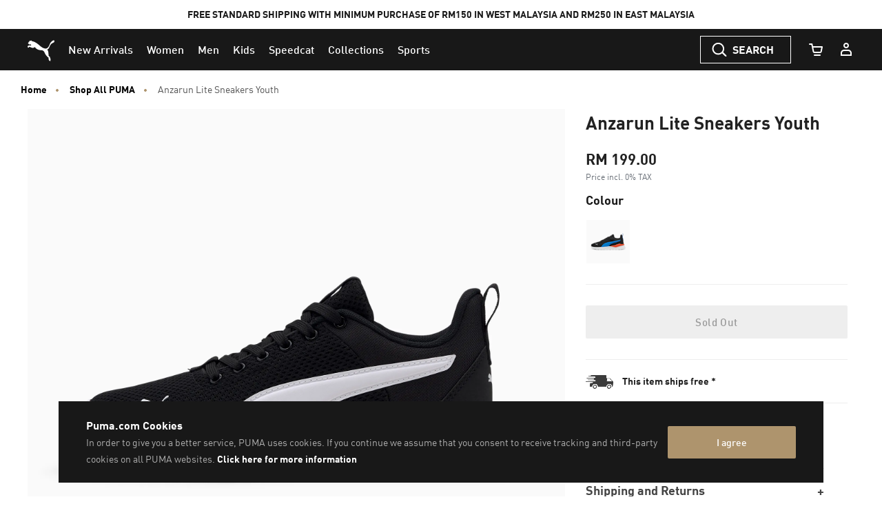

--- FILE ---
content_type: text/html;charset=UTF-8
request_url: https://my.puma.com/on/demandware.store/Sites-MY-Site/en_MY/CQRecomm-Start
body_size: 706
content:
<div class="recommendations-content"
     id="recommendations-content-gpczo6q0h"
     data-track-widget-type="recommendations"
     data-track-widget-title="You Might Also Like:"
     data-track-widget-position="page bottom"
     data-component="pdp/ProductRecommendationAsyncCarousel"
     data-component-options="{&quot;url&quot;:&quot;/on/demandware.store/Sites-MY-Site/en_MY/Product-SlotComponentCarousel?recomm=true&amp;pids=192928,384139,379271,372279,398846,077012,083557,386607&amp;ct=default&amp;hc=&amp;jscl=js-cl-js-recomm-content-3r77txmyx&quot;}"
     data-callout-msg="OWN THE LOOK"
     ></div>



    <!-- CQuotient Activity Tracking (viewReco-cquotient.js) -->
<script type="text/javascript">//<!--
/* <![CDATA[ */
(function(){
try {
	if(window.CQuotient) {
		var cq_params = {};
		cq_params.cookieId = window.CQuotient.getCQCookieId();
		cq_params.userId = window.CQuotient.getCQUserId();
		cq_params.emailId = CQuotient.getCQHashedEmail();
		cq_params.loginId = CQuotient.getCQHashedLogin();
		cq_params.accumulate = true;
		cq_params.products = [{
			id: '192928',
			sku: '',
			type: '',
			alt_id: ''
		}];
		cq_params.recommenderName = 'product-to-product-pdp-my';
		cq_params.realm = "BCWR";
		cq_params.siteId = "MY";
		cq_params.instanceType = "prd";
		cq_params.locale = window.CQuotient.locale;
		cq_params.slotId = 'pdp-global-recommendations';
		cq_params.slotConfigId = 'OWN THE LOOK (ON ALL PRODUCT PDP - BOTTOM)';
		cq_params.slotConfigTemplate = 'slots\/recommendation\/product-carousel-component.isml';
		if(window.CQuotient.sendActivity)
			window.CQuotient.sendActivity( CQuotient.clientId, 'viewReco', cq_params );
		else
			window.CQuotient.activities.push( {activityType: 'viewReco', parameters: cq_params} );
	}
} catch(err) {}
})();
/* ]]> */
// -->
</script>
<script type="text/javascript">//<!--
/* <![CDATA[ (viewProduct-active_data.js) */
dw.ac._capture({id: "192928", type: "recommendation"});
/* ]]> */
// -->
</script>

    <!-- CQuotient Activity Tracking (viewReco-cquotient.js) -->
<script type="text/javascript">//<!--
/* <![CDATA[ */
(function(){
try {
	if(window.CQuotient) {
		var cq_params = {};
		cq_params.cookieId = window.CQuotient.getCQCookieId();
		cq_params.userId = window.CQuotient.getCQUserId();
		cq_params.emailId = CQuotient.getCQHashedEmail();
		cq_params.loginId = CQuotient.getCQHashedLogin();
		cq_params.accumulate = true;
		cq_params.products = [{
			id: '384139',
			sku: '',
			type: '',
			alt_id: ''
		}];
		cq_params.recommenderName = 'product-to-product-pdp-my';
		cq_params.realm = "BCWR";
		cq_params.siteId = "MY";
		cq_params.instanceType = "prd";
		cq_params.locale = window.CQuotient.locale;
		cq_params.slotId = 'pdp-global-recommendations';
		cq_params.slotConfigId = 'OWN THE LOOK (ON ALL PRODUCT PDP - BOTTOM)';
		cq_params.slotConfigTemplate = 'slots\/recommendation\/product-carousel-component.isml';
		if(window.CQuotient.sendActivity)
			window.CQuotient.sendActivity( CQuotient.clientId, 'viewReco', cq_params );
		else
			window.CQuotient.activities.push( {activityType: 'viewReco', parameters: cq_params} );
	}
} catch(err) {}
})();
/* ]]> */
// -->
</script>
<script type="text/javascript">//<!--
/* <![CDATA[ (viewProduct-active_data.js) */
dw.ac._capture({id: "384139", type: "recommendation"});
/* ]]> */
// -->
</script>

    <!-- CQuotient Activity Tracking (viewReco-cquotient.js) -->
<script type="text/javascript">//<!--
/* <![CDATA[ */
(function(){
try {
	if(window.CQuotient) {
		var cq_params = {};
		cq_params.cookieId = window.CQuotient.getCQCookieId();
		cq_params.userId = window.CQuotient.getCQUserId();
		cq_params.emailId = CQuotient.getCQHashedEmail();
		cq_params.loginId = CQuotient.getCQHashedLogin();
		cq_params.accumulate = true;
		cq_params.products = [{
			id: '379271',
			sku: '',
			type: '',
			alt_id: ''
		}];
		cq_params.recommenderName = 'product-to-product-pdp-my';
		cq_params.realm = "BCWR";
		cq_params.siteId = "MY";
		cq_params.instanceType = "prd";
		cq_params.locale = window.CQuotient.locale;
		cq_params.slotId = 'pdp-global-recommendations';
		cq_params.slotConfigId = 'OWN THE LOOK (ON ALL PRODUCT PDP - BOTTOM)';
		cq_params.slotConfigTemplate = 'slots\/recommendation\/product-carousel-component.isml';
		if(window.CQuotient.sendActivity)
			window.CQuotient.sendActivity( CQuotient.clientId, 'viewReco', cq_params );
		else
			window.CQuotient.activities.push( {activityType: 'viewReco', parameters: cq_params} );
	}
} catch(err) {}
})();
/* ]]> */
// -->
</script>
<script type="text/javascript">//<!--
/* <![CDATA[ (viewProduct-active_data.js) */
dw.ac._capture({id: "379271", type: "recommendation"});
/* ]]> */
// -->
</script>

    <!-- CQuotient Activity Tracking (viewReco-cquotient.js) -->
<script type="text/javascript">//<!--
/* <![CDATA[ */
(function(){
try {
	if(window.CQuotient) {
		var cq_params = {};
		cq_params.cookieId = window.CQuotient.getCQCookieId();
		cq_params.userId = window.CQuotient.getCQUserId();
		cq_params.emailId = CQuotient.getCQHashedEmail();
		cq_params.loginId = CQuotient.getCQHashedLogin();
		cq_params.accumulate = true;
		cq_params.products = [{
			id: '372279',
			sku: '',
			type: '',
			alt_id: ''
		}];
		cq_params.recommenderName = 'product-to-product-pdp-my';
		cq_params.realm = "BCWR";
		cq_params.siteId = "MY";
		cq_params.instanceType = "prd";
		cq_params.locale = window.CQuotient.locale;
		cq_params.slotId = 'pdp-global-recommendations';
		cq_params.slotConfigId = 'OWN THE LOOK (ON ALL PRODUCT PDP - BOTTOM)';
		cq_params.slotConfigTemplate = 'slots\/recommendation\/product-carousel-component.isml';
		if(window.CQuotient.sendActivity)
			window.CQuotient.sendActivity( CQuotient.clientId, 'viewReco', cq_params );
		else
			window.CQuotient.activities.push( {activityType: 'viewReco', parameters: cq_params} );
	}
} catch(err) {}
})();
/* ]]> */
// -->
</script>
<script type="text/javascript">//<!--
/* <![CDATA[ (viewProduct-active_data.js) */
dw.ac._capture({id: "372279", type: "recommendation"});
/* ]]> */
// -->
</script>

    <!-- CQuotient Activity Tracking (viewReco-cquotient.js) -->
<script type="text/javascript">//<!--
/* <![CDATA[ */
(function(){
try {
	if(window.CQuotient) {
		var cq_params = {};
		cq_params.cookieId = window.CQuotient.getCQCookieId();
		cq_params.userId = window.CQuotient.getCQUserId();
		cq_params.emailId = CQuotient.getCQHashedEmail();
		cq_params.loginId = CQuotient.getCQHashedLogin();
		cq_params.accumulate = true;
		cq_params.products = [{
			id: '398846',
			sku: '',
			type: '',
			alt_id: ''
		}];
		cq_params.recommenderName = 'product-to-product-pdp-my';
		cq_params.realm = "BCWR";
		cq_params.siteId = "MY";
		cq_params.instanceType = "prd";
		cq_params.locale = window.CQuotient.locale;
		cq_params.slotId = 'pdp-global-recommendations';
		cq_params.slotConfigId = 'OWN THE LOOK (ON ALL PRODUCT PDP - BOTTOM)';
		cq_params.slotConfigTemplate = 'slots\/recommendation\/product-carousel-component.isml';
		if(window.CQuotient.sendActivity)
			window.CQuotient.sendActivity( CQuotient.clientId, 'viewReco', cq_params );
		else
			window.CQuotient.activities.push( {activityType: 'viewReco', parameters: cq_params} );
	}
} catch(err) {}
})();
/* ]]> */
// -->
</script>
<script type="text/javascript">//<!--
/* <![CDATA[ (viewProduct-active_data.js) */
dw.ac._capture({id: "398846", type: "recommendation"});
/* ]]> */
// -->
</script>

    <!-- CQuotient Activity Tracking (viewReco-cquotient.js) -->
<script type="text/javascript">//<!--
/* <![CDATA[ */
(function(){
try {
	if(window.CQuotient) {
		var cq_params = {};
		cq_params.cookieId = window.CQuotient.getCQCookieId();
		cq_params.userId = window.CQuotient.getCQUserId();
		cq_params.emailId = CQuotient.getCQHashedEmail();
		cq_params.loginId = CQuotient.getCQHashedLogin();
		cq_params.accumulate = true;
		cq_params.products = [{
			id: '077012',
			sku: '',
			type: '',
			alt_id: ''
		}];
		cq_params.recommenderName = 'product-to-product-pdp-my';
		cq_params.realm = "BCWR";
		cq_params.siteId = "MY";
		cq_params.instanceType = "prd";
		cq_params.locale = window.CQuotient.locale;
		cq_params.slotId = 'pdp-global-recommendations';
		cq_params.slotConfigId = 'OWN THE LOOK (ON ALL PRODUCT PDP - BOTTOM)';
		cq_params.slotConfigTemplate = 'slots\/recommendation\/product-carousel-component.isml';
		if(window.CQuotient.sendActivity)
			window.CQuotient.sendActivity( CQuotient.clientId, 'viewReco', cq_params );
		else
			window.CQuotient.activities.push( {activityType: 'viewReco', parameters: cq_params} );
	}
} catch(err) {}
})();
/* ]]> */
// -->
</script>
<script type="text/javascript">//<!--
/* <![CDATA[ (viewProduct-active_data.js) */
dw.ac._capture({id: "077012", type: "recommendation"});
/* ]]> */
// -->
</script>

    <!-- CQuotient Activity Tracking (viewReco-cquotient.js) -->
<script type="text/javascript">//<!--
/* <![CDATA[ */
(function(){
try {
	if(window.CQuotient) {
		var cq_params = {};
		cq_params.cookieId = window.CQuotient.getCQCookieId();
		cq_params.userId = window.CQuotient.getCQUserId();
		cq_params.emailId = CQuotient.getCQHashedEmail();
		cq_params.loginId = CQuotient.getCQHashedLogin();
		cq_params.accumulate = true;
		cq_params.products = [{
			id: '083557',
			sku: '',
			type: '',
			alt_id: ''
		}];
		cq_params.recommenderName = 'product-to-product-pdp-my';
		cq_params.realm = "BCWR";
		cq_params.siteId = "MY";
		cq_params.instanceType = "prd";
		cq_params.locale = window.CQuotient.locale;
		cq_params.slotId = 'pdp-global-recommendations';
		cq_params.slotConfigId = 'OWN THE LOOK (ON ALL PRODUCT PDP - BOTTOM)';
		cq_params.slotConfigTemplate = 'slots\/recommendation\/product-carousel-component.isml';
		if(window.CQuotient.sendActivity)
			window.CQuotient.sendActivity( CQuotient.clientId, 'viewReco', cq_params );
		else
			window.CQuotient.activities.push( {activityType: 'viewReco', parameters: cq_params} );
	}
} catch(err) {}
})();
/* ]]> */
// -->
</script>
<script type="text/javascript">//<!--
/* <![CDATA[ (viewProduct-active_data.js) */
dw.ac._capture({id: "083557", type: "recommendation"});
/* ]]> */
// -->
</script>

    <!-- CQuotient Activity Tracking (viewReco-cquotient.js) -->
<script type="text/javascript">//<!--
/* <![CDATA[ */
(function(){
try {
	if(window.CQuotient) {
		var cq_params = {};
		cq_params.cookieId = window.CQuotient.getCQCookieId();
		cq_params.userId = window.CQuotient.getCQUserId();
		cq_params.emailId = CQuotient.getCQHashedEmail();
		cq_params.loginId = CQuotient.getCQHashedLogin();
		cq_params.accumulate = true;
		cq_params.products = [{
			id: '386607',
			sku: '',
			type: '',
			alt_id: ''
		}];
		cq_params.recommenderName = 'product-to-product-pdp-my';
		cq_params.realm = "BCWR";
		cq_params.siteId = "MY";
		cq_params.instanceType = "prd";
		cq_params.locale = window.CQuotient.locale;
		cq_params.slotId = 'pdp-global-recommendations';
		cq_params.slotConfigId = 'OWN THE LOOK (ON ALL PRODUCT PDP - BOTTOM)';
		cq_params.slotConfigTemplate = 'slots\/recommendation\/product-carousel-component.isml';
		if(window.CQuotient.sendActivity)
			window.CQuotient.sendActivity( CQuotient.clientId, 'viewReco', cq_params );
		else
			window.CQuotient.activities.push( {activityType: 'viewReco', parameters: cq_params} );
	}
} catch(err) {}
})();
/* ]]> */
// -->
</script>
<script type="text/javascript">//<!--
/* <![CDATA[ (viewProduct-active_data.js) */
dw.ac._capture({id: "386607", type: "recommendation"});
/* ]]> */
// -->
</script>


--- FILE ---
content_type: text/html;charset=UTF-8
request_url: https://my.puma.com/on/demandware.store/Sites-MY-Site/en_MY/Product-SlotComponentCarousel?recomm=true&pids=310250%2C311997%2C401640%2C310794%2C632834%2C401430%2C310485%2C310486%2C312003%2C313418&ct=default&hc=&jscl=js-cl-js-recomm-content-6jtbryksh&ajax=true
body_size: 2516
content:
<div class="js-cl-js-recomm-content-6jtbryksh  ">

<h2 class="products-carousel-title js-carousel-callout-msg"></h2>



<div
class="products-carousel-glide"

data-component="pdp/ProductRecommendationCarousel"
data-carousel-tiles-reload-url="null"
data-type="ProductRecommender"
data-id="null"
data-title=""
data-component-options='{}'
data-component-slider-options='{
"controlArrowPrevTitle": "Previous",
"controlArrowNextTitle": "Next",
"controlArrowIcon": "arrow"
}'

aria-label=""
aria-roledescription="carousel" role="region"
>






































































































<div class="glide-carousel-container" style="min-height: 118px;">
<div class="glide-carousel" data-js-glide-slider-carousel>
<div
data-js-glide-slider-control-prev-arrow
class="simple-carousel-arrows"
data-glide-el="controls"
></div>
<div class="glide-carousel-track" data-glide-el="track">
<div class="glide-carousel-slides" aria-live="polite">




<div class="products-carousel-glide-slide" data-js-glide-slider-slide
data-js-product-products-carousel-slide role="group" aria-roledescription="slide"
aria-label="1 of 10"
>

<a
data-pid="4069156790414"
class="product-recommendation-link"
href="/my/en/pd/kruz-profoam-sliptech%E2%84%A2-running-shoes-kids/310250.html?dwvar_310250_color=14&amp;dwvar_310250_size=0280"

data-js-product-recommendation
data-product-name="Kruz ProFoam SLIPTECH&trade; Running Shoes Kids"
>


<div class="product-recommendation-image-section">


<picture class="product-recommendation-picture js-picture-lazy"
aria-label="Kruz ProFoam SLIPTECH™ Running Shoes Kids, Posie Pink-Gold Moon">


<source

media="(max-width:544px)"

data-srcset="https://images.puma.com/image/upload/f_auto,q_auto,b_rgb:fafafa,w_450,h_450/global/310250/14/sv01/fnd/SEA/fmt/png/Kruz-ProFoam-SLIPTECH™-Running-Shoes-Kids 450w"

sizes="100vw"

/>


<source

media="(min-width:545px) and (max-width:1179px)"

data-srcset="https://images.puma.com/image/upload/f_auto,q_auto,b_rgb:fafafa,w_500,h_500/global/310250/14/sv01/fnd/SEA/fmt/png/Kruz-ProFoam-SLIPTECH™-Running-Shoes-Kids 500w"

sizes="100vw"

/>


<source

media="(min-width:1180px) and (max-width:1399px)"

data-srcset="https://images.puma.com/image/upload/f_auto,q_auto,b_rgb:fafafa,w_500,h_500/global/310250/14/sv01/fnd/SEA/fmt/png/Kruz-ProFoam-SLIPTECH™-Running-Shoes-Kids 500w"

sizes="100vw"

/>


<source

media="(min-width:1399px)"

data-srcset="https://images.puma.com/image/upload/f_auto,q_auto,b_rgb:fafafa,w_500,h_500/global/310250/14/sv01/fnd/SEA/fmt/png/Kruz-ProFoam-SLIPTECH™-Running-Shoes-Kids 500w"

sizes="100vw"

/>

<img class="product-recommendation-image product-tile-image--default tile-image"
src="https://my.puma.com/on/demandware.static/Sites-MY-Site/-/default/dw0f80ce6d/images/lazyload.png"
data-src="https://images.puma.com/image/upload/f_auto,q_auto,b_rgb:fafafa,w_500,h_500/global/310250/14/sv01/fnd/SEA/fmt/png/Kruz-ProFoam-SLIPTECH™-Running-Shoes-Kids"
alt="Kruz ProFoam SLIPTECH™ Running Shoes Kids, Posie Pink-Gold Moon, medium-SEA"
title="Kruz ProFoam SLIPTECH™ Running Shoes Kids, Posie Pink-Gold Moon"
itemprop="image"
>
</picture>


</div>
<div class="product-recommendation-info">
<div class="product-recommendation-name product-tile__title" aria-hidden="true">Kruz ProFoam SLIPTECH&trade; Running Shoes Kids</div>

<div class="product-recommendation-price product-tile__price">
    
        <div class="product-recommendation-price-standard product-tile__price--standard">RM 239.00</div>
    
</div>
</div>
</a>

</div>



<div class="products-carousel-glide-slide" data-js-glide-slider-slide
data-js-product-products-carousel-slide role="group" aria-roledescription="slide"
aria-label="2 of 10"
>

<a
data-pid="4069156467712"
class="product-recommendation-link"
href="/my/en/pd/softride-cruise-ease-in-sneakers-unisex/311997.html?dwvar_311997_color=01&amp;dwvar_311997_size=0200"

data-js-product-recommendation
data-product-name="Softride Cruise Ease In Sneakers Unisex"
>


<div class="product-recommendation-image-section">


<picture class="product-recommendation-picture js-picture-lazy"
aria-label="Softride Cruise Ease In Sneakers Unisex, PUMA Black-Flat Dark Gray-Shadow Gray">


<source

media="(max-width:544px)"

data-srcset="https://images.puma.com/image/upload/f_auto,q_auto,b_rgb:fafafa,w_450,h_450/global/311997/01/sv01/fnd/SEA/fmt/png/Softride-Cruise-Ease-In-Sneakers-Unisex 450w"

sizes="100vw"

/>


<source

media="(min-width:545px) and (max-width:1179px)"

data-srcset="https://images.puma.com/image/upload/f_auto,q_auto,b_rgb:fafafa,w_500,h_500/global/311997/01/sv01/fnd/SEA/fmt/png/Softride-Cruise-Ease-In-Sneakers-Unisex 500w"

sizes="100vw"

/>


<source

media="(min-width:1180px) and (max-width:1399px)"

data-srcset="https://images.puma.com/image/upload/f_auto,q_auto,b_rgb:fafafa,w_500,h_500/global/311997/01/sv01/fnd/SEA/fmt/png/Softride-Cruise-Ease-In-Sneakers-Unisex 500w"

sizes="100vw"

/>


<source

media="(min-width:1399px)"

data-srcset="https://images.puma.com/image/upload/f_auto,q_auto,b_rgb:fafafa,w_500,h_500/global/311997/01/sv01/fnd/SEA/fmt/png/Softride-Cruise-Ease-In-Sneakers-Unisex 500w"

sizes="100vw"

/>

<img class="product-recommendation-image product-tile-image--default tile-image"
src="https://my.puma.com/on/demandware.static/Sites-MY-Site/-/default/dw0f80ce6d/images/lazyload.png"
data-src="https://images.puma.com/image/upload/f_auto,q_auto,b_rgb:fafafa,w_500,h_500/global/311997/01/sv01/fnd/SEA/fmt/png/Softride-Cruise-Ease-In-Sneakers-Unisex"
alt="Softride Cruise Ease In Sneakers Unisex, PUMA Black-Flat Dark Gray-Shadow Gray, medium-SEA"
title="Softride Cruise Ease In Sneakers Unisex, PUMA Black-Flat Dark Gray-Shadow Gray"
itemprop="image"
>
</picture>


</div>
<div class="product-recommendation-info">
<div class="product-recommendation-name product-tile__title" aria-hidden="true">Softride Cruise Ease In Sneakers Unisex</div>

<div class="product-recommendation-price product-tile__price">
    
        <div class="product-recommendation-price-standard product-tile__price--standard">RM 259.00</div>
    
</div>
</div>
</a>

</div>



<div class="products-carousel-glide-slide" data-js-glide-slider-slide
data-js-product-products-carousel-slide role="group" aria-roledescription="slide"
aria-label="3 of 10"
>

<a
data-pid="4067983155215"
class="product-recommendation-link"
href="/my/en/pd/puma-x-harry-potter-palermo-sneakers-youth/401640.html?dwvar_401640_color=01&amp;dwvar_401640_size=0270"

data-js-product-recommendation
data-product-name="PUMA x HARRY POTTER Palermo Sneakers Youth"
>


<span class="product-tile-badge product-tile-badge--discount">
40% OFF
</span>

<div class="product-recommendation-image-section">


<picture class="product-recommendation-picture js-picture-lazy"
aria-label="PUMA x HARRY POTTER Palermo Sneakers Youth, Dark Myrtle-PUMA Black">


<source

media="(max-width:544px)"

data-srcset="https://images.puma.com/image/upload/f_auto,q_auto,b_rgb:fafafa,w_450,h_450/global/401640/01/sv01/fnd/SEA/fmt/png/PUMA-x-HARRY-POTTER-Palermo-Sneakers-Youth 450w"

sizes="100vw"

/>


<source

media="(min-width:545px) and (max-width:1179px)"

data-srcset="https://images.puma.com/image/upload/f_auto,q_auto,b_rgb:fafafa,w_500,h_500/global/401640/01/sv01/fnd/SEA/fmt/png/PUMA-x-HARRY-POTTER-Palermo-Sneakers-Youth 500w"

sizes="100vw"

/>


<source

media="(min-width:1180px) and (max-width:1399px)"

data-srcset="https://images.puma.com/image/upload/f_auto,q_auto,b_rgb:fafafa,w_500,h_500/global/401640/01/sv01/fnd/SEA/fmt/png/PUMA-x-HARRY-POTTER-Palermo-Sneakers-Youth 500w"

sizes="100vw"

/>


<source

media="(min-width:1399px)"

data-srcset="https://images.puma.com/image/upload/f_auto,q_auto,b_rgb:fafafa,w_500,h_500/global/401640/01/sv01/fnd/SEA/fmt/png/PUMA-x-HARRY-POTTER-Palermo-Sneakers-Youth 500w"

sizes="100vw"

/>

<img class="product-recommendation-image product-tile-image--default tile-image"
src="https://my.puma.com/on/demandware.static/Sites-MY-Site/-/default/dw0f80ce6d/images/lazyload.png"
data-src="https://images.puma.com/image/upload/f_auto,q_auto,b_rgb:fafafa,w_500,h_500/global/401640/01/sv01/fnd/SEA/fmt/png/PUMA-x-HARRY-POTTER-Palermo-Sneakers-Youth"
alt="PUMA x HARRY POTTER Palermo Sneakers Youth, Dark Myrtle-PUMA Black, medium-SEA"
title="PUMA x HARRY POTTER Palermo Sneakers Youth, Dark Myrtle-PUMA Black"
itemprop="image"
>
</picture>


</div>
<div class="product-recommendation-info">
<div class="product-recommendation-name product-tile__title" aria-hidden="true">PUMA x HARRY POTTER Palermo Sneakers Youth</div>

<div class="product-recommendation-price product-tile__price">
    
        <div class="product-recommendation-price-new product-tile__price--new">RM 191.40</div>
        <div class="product-recommendation-price-old product-tile__price--old">RM 319.00</div>
    
</div>
</div>
</a>

</div>



<div class="products-carousel-glide-slide" data-js-glide-slider-slide
data-js-product-products-carousel-slide role="group" aria-roledescription="slide"
aria-label="4 of 10"
>

<a
data-pid="4067983435263"
class="product-recommendation-link"
href="/my/en/pd/softride-remi-2-running-shoes-women/310794.html?dwvar_310794_color=01&amp;dwvar_310794_size=0180"

data-js-product-recommendation
data-product-name="SOFTRIDE Remi 2 Running Shoes Women"
>


<div class="product-recommendation-image-section">


<picture class="product-recommendation-picture js-picture-lazy"
aria-label="SOFTRIDE Remi 2 Running Shoes Women, PUMA Black-PUMA White">


<source

media="(max-width:544px)"

data-srcset="https://images.puma.com/image/upload/f_auto,q_auto,b_rgb:fafafa,w_450,h_450/global/310794/01/sv01/fnd/SEA/fmt/png/SOFTRIDE-Remi-2-Running-Shoes-Women 450w"

sizes="100vw"

/>


<source

media="(min-width:545px) and (max-width:1179px)"

data-srcset="https://images.puma.com/image/upload/f_auto,q_auto,b_rgb:fafafa,w_500,h_500/global/310794/01/sv01/fnd/SEA/fmt/png/SOFTRIDE-Remi-2-Running-Shoes-Women 500w"

sizes="100vw"

/>


<source

media="(min-width:1180px) and (max-width:1399px)"

data-srcset="https://images.puma.com/image/upload/f_auto,q_auto,b_rgb:fafafa,w_500,h_500/global/310794/01/sv01/fnd/SEA/fmt/png/SOFTRIDE-Remi-2-Running-Shoes-Women 500w"

sizes="100vw"

/>


<source

media="(min-width:1399px)"

data-srcset="https://images.puma.com/image/upload/f_auto,q_auto,b_rgb:fafafa,w_500,h_500/global/310794/01/sv01/fnd/SEA/fmt/png/SOFTRIDE-Remi-2-Running-Shoes-Women 500w"

sizes="100vw"

/>

<img class="product-recommendation-image product-tile-image--default tile-image"
src="https://my.puma.com/on/demandware.static/Sites-MY-Site/-/default/dw0f80ce6d/images/lazyload.png"
data-src="https://images.puma.com/image/upload/f_auto,q_auto,b_rgb:fafafa,w_500,h_500/global/310794/01/sv01/fnd/SEA/fmt/png/SOFTRIDE-Remi-2-Running-Shoes-Women"
alt="SOFTRIDE Remi 2 Running Shoes Women, PUMA Black-PUMA White, medium-SEA"
title="SOFTRIDE Remi 2 Running Shoes Women, PUMA Black-PUMA White"
itemprop="image"
>
</picture>


</div>
<div class="product-recommendation-info">
<div class="product-recommendation-name product-tile__title" aria-hidden="true">SOFTRIDE Remi 2 Running Shoes Women</div>

<div class="product-recommendation-price product-tile__price">
    
        <div class="product-recommendation-price-standard product-tile__price--standard">RM 259.00</div>
    
</div>
</div>
</a>

</div>



<div class="products-carousel-glide-slide" data-js-glide-slider-slide
data-js-product-products-carousel-slide role="group" aria-roledescription="slide"
aria-label="5 of 10"
>

<a
data-pid="4069157813907"
class="product-recommendation-link"
href="/my/en/pd/hooperhotline-sweatpants-men/632834.html?dwvar_632834_color=01&amp;dwvar_632834_size=0110"

data-js-product-recommendation
data-product-name="HooperHotline Sweatpants Men"
>


<div class="product-recommendation-image-section">


<picture class="product-recommendation-picture js-picture-lazy"
aria-label="HooperHotline Sweatpants Men, Light Gray Heather">


<source

media="(max-width:544px)"

data-srcset="https://images.puma.com/image/upload/f_auto,q_auto,b_rgb:fafafa,w_450,h_450/global/632834/01/mod01/fnd/SEA/fmt/png/HooperHotline-Sweatpants-Men 450w"

sizes="100vw"

/>


<source

media="(min-width:545px) and (max-width:1179px)"

data-srcset="https://images.puma.com/image/upload/f_auto,q_auto,b_rgb:fafafa,w_500,h_500/global/632834/01/mod01/fnd/SEA/fmt/png/HooperHotline-Sweatpants-Men 500w"

sizes="100vw"

/>


<source

media="(min-width:1180px) and (max-width:1399px)"

data-srcset="https://images.puma.com/image/upload/f_auto,q_auto,b_rgb:fafafa,w_500,h_500/global/632834/01/mod01/fnd/SEA/fmt/png/HooperHotline-Sweatpants-Men 500w"

sizes="100vw"

/>


<source

media="(min-width:1399px)"

data-srcset="https://images.puma.com/image/upload/f_auto,q_auto,b_rgb:fafafa,w_500,h_500/global/632834/01/mod01/fnd/SEA/fmt/png/HooperHotline-Sweatpants-Men 500w"

sizes="100vw"

/>

<img class="product-recommendation-image product-tile-image--default tile-image"
src="https://my.puma.com/on/demandware.static/Sites-MY-Site/-/default/dw0f80ce6d/images/lazyload.png"
data-src="https://images.puma.com/image/upload/f_auto,q_auto,b_rgb:fafafa,w_500,h_500/global/632834/01/mod01/fnd/SEA/fmt/png/HooperHotline-Sweatpants-Men"
alt="HooperHotline Sweatpants Men, Light Gray Heather, medium-SEA"
title="HooperHotline Sweatpants Men, Light Gray Heather"
itemprop="image"
>
</picture>


</div>
<div class="product-recommendation-info">
<div class="product-recommendation-name product-tile__title" aria-hidden="true">HooperHotline Sweatpants Men</div>

<div class="product-recommendation-price product-tile__price">
    
        <div class="product-recommendation-price-standard product-tile__price--standard">RM 359.00</div>
    
</div>
</div>
</a>

</div>



<div class="products-carousel-glide-slide" data-js-glide-slider-slide
data-js-product-products-carousel-slide role="group" aria-roledescription="slide"
aria-label="6 of 10"
>

<a
data-pid="4067983155079"
class="product-recommendation-link"
href="/my/en/pd/puma-x-harry-potter-palermo-sneakers-youth/401430.html?dwvar_401430_color=01&amp;dwvar_401430_size=0270"

data-js-product-recommendation
data-product-name="PUMA x HARRY POTTER Palermo Sneakers Youth"
>


<span class="product-tile-badge product-tile-badge--discount">
40% OFF
</span>

<div class="product-recommendation-image-section">


<picture class="product-recommendation-picture js-picture-lazy"
aria-label="PUMA x HARRY POTTER Palermo Sneakers Youth, Dark Crimson-Yellow Sizzle">


<source

media="(max-width:544px)"

data-srcset="https://images.puma.com/image/upload/f_auto,q_auto,b_rgb:fafafa,w_450,h_450/global/401430/01/sv01/fnd/SEA/fmt/png/PUMA-x-HARRY-POTTER-Palermo-Sneakers-Youth 450w"

sizes="100vw"

/>


<source

media="(min-width:545px) and (max-width:1179px)"

data-srcset="https://images.puma.com/image/upload/f_auto,q_auto,b_rgb:fafafa,w_500,h_500/global/401430/01/sv01/fnd/SEA/fmt/png/PUMA-x-HARRY-POTTER-Palermo-Sneakers-Youth 500w"

sizes="100vw"

/>


<source

media="(min-width:1180px) and (max-width:1399px)"

data-srcset="https://images.puma.com/image/upload/f_auto,q_auto,b_rgb:fafafa,w_500,h_500/global/401430/01/sv01/fnd/SEA/fmt/png/PUMA-x-HARRY-POTTER-Palermo-Sneakers-Youth 500w"

sizes="100vw"

/>


<source

media="(min-width:1399px)"

data-srcset="https://images.puma.com/image/upload/f_auto,q_auto,b_rgb:fafafa,w_500,h_500/global/401430/01/sv01/fnd/SEA/fmt/png/PUMA-x-HARRY-POTTER-Palermo-Sneakers-Youth 500w"

sizes="100vw"

/>

<img class="product-recommendation-image product-tile-image--default tile-image"
src="https://my.puma.com/on/demandware.static/Sites-MY-Site/-/default/dw0f80ce6d/images/lazyload.png"
data-src="https://images.puma.com/image/upload/f_auto,q_auto,b_rgb:fafafa,w_500,h_500/global/401430/01/sv01/fnd/SEA/fmt/png/PUMA-x-HARRY-POTTER-Palermo-Sneakers-Youth"
alt="PUMA x HARRY POTTER Palermo Sneakers Youth, Dark Crimson-Yellow Sizzle, medium-SEA"
title="PUMA x HARRY POTTER Palermo Sneakers Youth, Dark Crimson-Yellow Sizzle"
itemprop="image"
>
</picture>


</div>
<div class="product-recommendation-info">
<div class="product-recommendation-name product-tile__title" aria-hidden="true">PUMA x HARRY POTTER Palermo Sneakers Youth</div>

<div class="product-recommendation-price product-tile__price">
    
        <div class="product-recommendation-price-new product-tile__price--new">RM 191.40</div>
        <div class="product-recommendation-price-old product-tile__price--old">RM 319.00</div>
    
</div>
</div>
</a>

</div>



<div class="products-carousel-glide-slide" data-js-glide-slider-slide
data-js-product-products-carousel-slide role="group" aria-roledescription="slide"
aria-label="7 of 10"
>

<a
data-pid="4067979676151"
class="product-recommendation-link"
href="/my/en/pd/liberate-nitro%E2%84%A2-2-running-shoes-men/310485.html?dwvar_310485_color=01&amp;dwvar_310485_size=0160"

data-js-product-recommendation
data-product-name="Liberate NITRO&trade; 2 Running Shoes Men"
>


<span class="product-tile-badge product-tile-badge--discount">
30% OFF
</span>

<div class="product-recommendation-image-section">


<picture class="product-recommendation-picture js-picture-lazy"
aria-label="Liberate NITRO™ 2 Running Shoes Men, Sun Stream-Sunset Glow-PUMA White">


<source

media="(max-width:544px)"

data-srcset="https://images.puma.com/image/upload/f_auto,q_auto,b_rgb:fafafa,w_450,h_450/global/310485/01/sv01/fnd/SEA/fmt/png/Liberate-NITRO™-2-Running-Shoes-Men 450w"

sizes="100vw"

/>


<source

media="(min-width:545px) and (max-width:1179px)"

data-srcset="https://images.puma.com/image/upload/f_auto,q_auto,b_rgb:fafafa,w_500,h_500/global/310485/01/sv01/fnd/SEA/fmt/png/Liberate-NITRO™-2-Running-Shoes-Men 500w"

sizes="100vw"

/>


<source

media="(min-width:1180px) and (max-width:1399px)"

data-srcset="https://images.puma.com/image/upload/f_auto,q_auto,b_rgb:fafafa,w_500,h_500/global/310485/01/sv01/fnd/SEA/fmt/png/Liberate-NITRO™-2-Running-Shoes-Men 500w"

sizes="100vw"

/>


<source

media="(min-width:1399px)"

data-srcset="https://images.puma.com/image/upload/f_auto,q_auto,b_rgb:fafafa,w_500,h_500/global/310485/01/sv01/fnd/SEA/fmt/png/Liberate-NITRO™-2-Running-Shoes-Men 500w"

sizes="100vw"

/>

<img class="product-recommendation-image product-tile-image--default tile-image"
src="https://my.puma.com/on/demandware.static/Sites-MY-Site/-/default/dw0f80ce6d/images/lazyload.png"
data-src="https://images.puma.com/image/upload/f_auto,q_auto,b_rgb:fafafa,w_500,h_500/global/310485/01/sv01/fnd/SEA/fmt/png/Liberate-NITRO™-2-Running-Shoes-Men"
alt="Liberate NITRO™ 2 Running Shoes Men, Sun Stream-Sunset Glow-PUMA White, medium-SEA"
title="Liberate NITRO™ 2 Running Shoes Men, Sun Stream-Sunset Glow-PUMA White"
itemprop="image"
>
</picture>


</div>
<div class="product-recommendation-info">
<div class="product-recommendation-name product-tile__title" aria-hidden="true">Liberate NITRO&trade; 2 Running Shoes Men</div>

<div class="product-recommendation-price product-tile__price">
    
        <div class="product-recommendation-price-new product-tile__price--new">RM 412.30</div>
        <div class="product-recommendation-price-old product-tile__price--old">RM 589.00</div>
    
</div>
</div>
</a>

</div>



<div class="products-carousel-glide-slide" data-js-glide-slider-slide
data-js-product-products-carousel-slide role="group" aria-roledescription="slide"
aria-label="8 of 10"
>

<a
data-pid="4067979739375"
class="product-recommendation-link"
href="/my/en/pd/liberate-nitro%E2%84%A2-2-running-shoes-women/310486.html?dwvar_310486_color=01&amp;dwvar_310486_size=0150"

data-js-product-recommendation
data-product-name="Liberate NITRO&trade; 2 Running Shoes Women"
>


<div class="product-recommendation-image-section">


<picture class="product-recommendation-picture js-picture-lazy"
aria-label="Liberate NITRO™ 2 Running Shoes Women, Sun Stream-Sunset Glow-PUMA White">


<source

media="(max-width:544px)"

data-srcset="https://images.puma.com/image/upload/f_auto,q_auto,b_rgb:fafafa,w_450,h_450/global/310486/01/sv01/fnd/SEA/fmt/png/Liberate-NITRO™-2-Running-Shoes-Women 450w"

sizes="100vw"

/>


<source

media="(min-width:545px) and (max-width:1179px)"

data-srcset="https://images.puma.com/image/upload/f_auto,q_auto,b_rgb:fafafa,w_500,h_500/global/310486/01/sv01/fnd/SEA/fmt/png/Liberate-NITRO™-2-Running-Shoes-Women 500w"

sizes="100vw"

/>


<source

media="(min-width:1180px) and (max-width:1399px)"

data-srcset="https://images.puma.com/image/upload/f_auto,q_auto,b_rgb:fafafa,w_500,h_500/global/310486/01/sv01/fnd/SEA/fmt/png/Liberate-NITRO™-2-Running-Shoes-Women 500w"

sizes="100vw"

/>


<source

media="(min-width:1399px)"

data-srcset="https://images.puma.com/image/upload/f_auto,q_auto,b_rgb:fafafa,w_500,h_500/global/310486/01/sv01/fnd/SEA/fmt/png/Liberate-NITRO™-2-Running-Shoes-Women 500w"

sizes="100vw"

/>

<img class="product-recommendation-image product-tile-image--default tile-image"
src="https://my.puma.com/on/demandware.static/Sites-MY-Site/-/default/dw0f80ce6d/images/lazyload.png"
data-src="https://images.puma.com/image/upload/f_auto,q_auto,b_rgb:fafafa,w_500,h_500/global/310486/01/sv01/fnd/SEA/fmt/png/Liberate-NITRO™-2-Running-Shoes-Women"
alt="Liberate NITRO™ 2 Running Shoes Women, Sun Stream-Sunset Glow-PUMA White, medium-SEA"
title="Liberate NITRO™ 2 Running Shoes Women, Sun Stream-Sunset Glow-PUMA White"
itemprop="image"
>
</picture>


</div>
<div class="product-recommendation-info">
<div class="product-recommendation-name product-tile__title" aria-hidden="true">Liberate NITRO&trade; 2 Running Shoes Women</div>

<div class="product-recommendation-price product-tile__price">
    
        <div class="product-recommendation-price-standard product-tile__price--standard">RM 589.00</div>
    
</div>
</div>
</a>

</div>



<div class="products-carousel-glide-slide" data-js-glide-slider-slide
data-js-product-products-carousel-slide role="group" aria-roledescription="slide"
aria-label="9 of 10"
>

<a
data-pid="4067984827852"
class="product-recommendation-link"
href="/my/en/pd/softride-vital-2-femme-nu-running-shoes-women/312003.html?dwvar_312003_color=01&amp;dwvar_312003_size=0160"

data-js-product-recommendation
data-product-name="Softride Vital 2 Femme NU Running Shoes Women"
>


<div class="product-recommendation-image-section">


<picture class="product-recommendation-picture js-picture-lazy"
aria-label="Softride Vital 2 Femme NU Running Shoes Women, PUMA Black-Peach Frost">


<source

media="(max-width:544px)"

data-srcset="https://images.puma.com/image/upload/f_auto,q_auto,b_rgb:fafafa,w_450,h_450/global/312003/01/sv01/fnd/SEA/fmt/png/Softride-Vital-2-Femme-NU-Running-Shoes-Women 450w"

sizes="100vw"

/>


<source

media="(min-width:545px) and (max-width:1179px)"

data-srcset="https://images.puma.com/image/upload/f_auto,q_auto,b_rgb:fafafa,w_500,h_500/global/312003/01/sv01/fnd/SEA/fmt/png/Softride-Vital-2-Femme-NU-Running-Shoes-Women 500w"

sizes="100vw"

/>


<source

media="(min-width:1180px) and (max-width:1399px)"

data-srcset="https://images.puma.com/image/upload/f_auto,q_auto,b_rgb:fafafa,w_500,h_500/global/312003/01/sv01/fnd/SEA/fmt/png/Softride-Vital-2-Femme-NU-Running-Shoes-Women 500w"

sizes="100vw"

/>


<source

media="(min-width:1399px)"

data-srcset="https://images.puma.com/image/upload/f_auto,q_auto,b_rgb:fafafa,w_500,h_500/global/312003/01/sv01/fnd/SEA/fmt/png/Softride-Vital-2-Femme-NU-Running-Shoes-Women 500w"

sizes="100vw"

/>

<img class="product-recommendation-image product-tile-image--default tile-image"
src="https://my.puma.com/on/demandware.static/Sites-MY-Site/-/default/dw0f80ce6d/images/lazyload.png"
data-src="https://images.puma.com/image/upload/f_auto,q_auto,b_rgb:fafafa,w_500,h_500/global/312003/01/sv01/fnd/SEA/fmt/png/Softride-Vital-2-Femme-NU-Running-Shoes-Women"
alt="Softride Vital 2 Femme NU Running Shoes Women, PUMA Black-Peach Frost, medium-SEA"
title="Softride Vital 2 Femme NU Running Shoes Women, PUMA Black-Peach Frost"
itemprop="image"
>
</picture>


</div>
<div class="product-recommendation-info">
<div class="product-recommendation-name product-tile__title" aria-hidden="true">Softride Vital 2 Femme NU Running Shoes Women</div>

<div class="product-recommendation-price product-tile__price">
    
        <div class="product-recommendation-price-standard product-tile__price--standard">RM 229.00</div>
    
</div>
</div>
</a>

</div>



<div class="products-carousel-glide-slide" data-js-glide-slider-slide
data-js-product-products-carousel-slide role="group" aria-roledescription="slide"
aria-label="10 of 10"
>

<a
data-pid="4069162409140"
class="product-recommendation-link"
href="/my/en/pd/fast-r-nitro%E2%84%A2-elite-3-ekiden-running-shoes-men/313418.html?dwvar_313418_color=01&amp;dwvar_313418_size=0260"

data-js-product-recommendation
data-product-name="FAST-R NITRO&trade; Elite 3 Ekiden Running Shoes Men"
>


<div class="product-recommendation-image-section">


<picture class="product-recommendation-picture js-picture-lazy"
aria-label="FAST-R NITRO™ Elite 3 Ekiden Running Shoes Men, PUMA White-Heat Fire-PUMA Black">


<source

media="(max-width:544px)"

data-srcset="https://images.puma.com/image/upload/f_auto,q_auto,b_rgb:fafafa,w_450,h_450/global/313418/01/sv01/fnd/SEA/fmt/png/FAST-R-NITRO™-Elite-3-Ekiden-Running-Shoes-Men 450w"

sizes="100vw"

/>


<source

media="(min-width:545px) and (max-width:1179px)"

data-srcset="https://images.puma.com/image/upload/f_auto,q_auto,b_rgb:fafafa,w_500,h_500/global/313418/01/sv01/fnd/SEA/fmt/png/FAST-R-NITRO™-Elite-3-Ekiden-Running-Shoes-Men 500w"

sizes="100vw"

/>


<source

media="(min-width:1180px) and (max-width:1399px)"

data-srcset="https://images.puma.com/image/upload/f_auto,q_auto,b_rgb:fafafa,w_500,h_500/global/313418/01/sv01/fnd/SEA/fmt/png/FAST-R-NITRO™-Elite-3-Ekiden-Running-Shoes-Men 500w"

sizes="100vw"

/>


<source

media="(min-width:1399px)"

data-srcset="https://images.puma.com/image/upload/f_auto,q_auto,b_rgb:fafafa,w_500,h_500/global/313418/01/sv01/fnd/SEA/fmt/png/FAST-R-NITRO™-Elite-3-Ekiden-Running-Shoes-Men 500w"

sizes="100vw"

/>

<img class="product-recommendation-image product-tile-image--default tile-image"
src="https://my.puma.com/on/demandware.static/Sites-MY-Site/-/default/dw0f80ce6d/images/lazyload.png"
data-src="https://images.puma.com/image/upload/f_auto,q_auto,b_rgb:fafafa,w_500,h_500/global/313418/01/sv01/fnd/SEA/fmt/png/FAST-R-NITRO™-Elite-3-Ekiden-Running-Shoes-Men"
alt="FAST-R NITRO™ Elite 3 Ekiden Running Shoes Men, PUMA White-Heat Fire-PUMA Black, medium-SEA"
title="FAST-R NITRO™ Elite 3 Ekiden Running Shoes Men, PUMA White-Heat Fire-PUMA Black"
itemprop="image"
>
</picture>


</div>
<div class="product-recommendation-info">
<div class="product-recommendation-name product-tile__title" aria-hidden="true">FAST-R NITRO&trade; Elite 3 Ekiden Running Shoes Men</div>

<div class="product-recommendation-price product-tile__price">
    
        <div class="product-recommendation-price-standard product-tile__price--standard">RM 1,099.00</div>
    
</div>
</div>
</a>

</div>


</div>
</div>
<div
data-js-glide-slider-control-next-arrow
class="simple-carousel-arrows"
data-glide-el="controls"
></div>
<div
data-js-glide-slider-control-bullets
class="simple-carousel-bullets accessible-tabs"
data-glide-el="controls[nav]"
role="tablist"
aria-label="Slides"
data-slide-number-text="Slide {0}"
></div>
</div>
</div>



</div>
</div>




--- FILE ---
content_type: text/html;charset=UTF-8
request_url: https://my.puma.com/on/demandware.store/Sites-MY-Site/en_MY/Product-SlotComponentCarousel?recomm=true&pids=192928%2C384139%2C379271%2C372279%2C398846%2C077012%2C083557%2C386607&ct=default&hc=&jscl=js-cl-js-recomm-content-3r77txmyx&ajax=true
body_size: 1822
content:
<div class="js-cl-js-recomm-content-3r77txmyx  ">

<h2 class="products-carousel-title js-carousel-callout-msg"></h2>



<div
class="products-carousel-glide"

data-component="pdp/ProductRecommendationCarousel"
data-carousel-tiles-reload-url="null"
data-type="ProductRecommender"
data-id="null"
data-title=""
data-component-options='{}'
data-component-slider-options='{
"controlArrowPrevTitle": "Previous",
"controlArrowNextTitle": "Next",
"controlArrowIcon": "arrow"
}'

aria-label=""
aria-roledescription="carousel" role="region"
>






































































































<div class="glide-carousel-container" style="min-height: 118px;">
<div class="glide-carousel" data-js-glide-slider-carousel>
<div
data-js-glide-slider-control-prev-arrow
class="simple-carousel-arrows"
data-glide-el="controls"
></div>
<div class="glide-carousel-track" data-glide-el="track">
<div class="glide-carousel-slides" aria-live="polite">




<div class="products-carousel-glide-slide" data-js-glide-slider-slide
data-js-product-products-carousel-slide role="group" aria-roledescription="slide"
aria-label="1 of 8"
>

<a
data-pid="4065452777029"
class="product-recommendation-link"
href="/my/en/pd/flyer-runner-trainers-youth/192928.html?dwvar_192928_color=38&amp;dwvar_192928_size=0300"

data-js-product-recommendation
data-product-name="Flyer Runner Trainers Youth"
>


<div class="product-recommendation-image-section">


<picture class="product-recommendation-picture js-picture-lazy"
aria-label="Flyer Runner Trainers Youth, Warm Earth-PUMA Black">


<source

media="(max-width:544px)"

data-srcset="https://images.puma.com/image/upload/f_auto,q_auto,b_rgb:fafafa,w_450,h_450/global/192928/38/sv01/fnd/SEA/fmt/png/Flyer-Runner-Trainers-Youth 450w"

sizes="100vw"

/>


<source

media="(min-width:545px) and (max-width:1179px)"

data-srcset="https://images.puma.com/image/upload/f_auto,q_auto,b_rgb:fafafa,w_500,h_500/global/192928/38/sv01/fnd/SEA/fmt/png/Flyer-Runner-Trainers-Youth 500w"

sizes="100vw"

/>


<source

media="(min-width:1180px) and (max-width:1399px)"

data-srcset="https://images.puma.com/image/upload/f_auto,q_auto,b_rgb:fafafa,w_500,h_500/global/192928/38/sv01/fnd/SEA/fmt/png/Flyer-Runner-Trainers-Youth 500w"

sizes="100vw"

/>


<source

media="(min-width:1399px)"

data-srcset="https://images.puma.com/image/upload/f_auto,q_auto,b_rgb:fafafa,w_500,h_500/global/192928/38/sv01/fnd/SEA/fmt/png/Flyer-Runner-Trainers-Youth 500w"

sizes="100vw"

/>

<img class="product-recommendation-image product-tile-image--default tile-image"
src="https://my.puma.com/on/demandware.static/Sites-MY-Site/-/default/dw0f80ce6d/images/lazyload.png"
data-src="https://images.puma.com/image/upload/f_auto,q_auto,b_rgb:fafafa,w_500,h_500/global/192928/38/sv01/fnd/SEA/fmt/png/Flyer-Runner-Trainers-Youth"
alt="Flyer Runner Trainers Youth, Warm Earth-PUMA Black, medium-SEA"
title="Flyer Runner Trainers Youth, Warm Earth-PUMA Black"
itemprop="image"
>
</picture>


</div>
<div class="product-recommendation-info">
<div class="product-recommendation-name product-tile__title" aria-hidden="true">Flyer Runner Trainers Youth</div>

<div class="product-recommendation-price product-tile__price">
    
        <div class="product-recommendation-price-standard product-tile__price--standard">RM 179.00</div>
    
</div>
</div>
</a>

</div>



<div class="products-carousel-glide-slide" data-js-glide-slider-slide
data-js-product-products-carousel-slide role="group" aria-roledescription="slide"
aria-label="2 of 8"
>

<a
data-pid="4069156808881"
class="product-recommendation-link"
href="/my/en/pd/leadcat-2.0-sandals/384139.html?dwvar_384139_color=36&amp;dwvar_384139_size=0180"

data-js-product-recommendation
data-product-name="Leadcat 2.0 Sandals"
>


<div class="product-recommendation-image-section">


<picture class="product-recommendation-picture js-picture-lazy"
aria-label="Leadcat 2.0 Sandals, Green Terrain-PUMA White-Fizzy Light">


<source

media="(max-width:544px)"

data-srcset="https://images.puma.com/image/upload/f_auto,q_auto,b_rgb:fafafa,w_450,h_450/global/384139/36/sv01/fnd/SEA/fmt/png/Leadcat-2.0-Sandals 450w"

sizes="100vw"

/>


<source

media="(min-width:545px) and (max-width:1179px)"

data-srcset="https://images.puma.com/image/upload/f_auto,q_auto,b_rgb:fafafa,w_500,h_500/global/384139/36/sv01/fnd/SEA/fmt/png/Leadcat-2.0-Sandals 500w"

sizes="100vw"

/>


<source

media="(min-width:1180px) and (max-width:1399px)"

data-srcset="https://images.puma.com/image/upload/f_auto,q_auto,b_rgb:fafafa,w_500,h_500/global/384139/36/sv01/fnd/SEA/fmt/png/Leadcat-2.0-Sandals 500w"

sizes="100vw"

/>


<source

media="(min-width:1399px)"

data-srcset="https://images.puma.com/image/upload/f_auto,q_auto,b_rgb:fafafa,w_500,h_500/global/384139/36/sv01/fnd/SEA/fmt/png/Leadcat-2.0-Sandals 500w"

sizes="100vw"

/>

<img class="product-recommendation-image product-tile-image--default tile-image"
src="https://my.puma.com/on/demandware.static/Sites-MY-Site/-/default/dw0f80ce6d/images/lazyload.png"
data-src="https://images.puma.com/image/upload/f_auto,q_auto,b_rgb:fafafa,w_500,h_500/global/384139/36/sv01/fnd/SEA/fmt/png/Leadcat-2.0-Sandals"
alt="Leadcat 2.0 Sandals, Green Terrain-PUMA White-Fizzy Light, medium-SEA"
title="Leadcat 2.0 Sandals, Green Terrain-PUMA White-Fizzy Light"
itemprop="image"
>
</picture>


</div>
<div class="product-recommendation-info">
<div class="product-recommendation-name product-tile__title" aria-hidden="true">Leadcat 2.0 Sandals</div>

<div class="product-recommendation-price product-tile__price">
    
        <div class="product-recommendation-price-standard product-tile__price--standard">RM 129.00</div>
    
</div>
</div>
</a>

</div>



<div class="products-carousel-glide-slide" data-js-glide-slider-slide
data-js-product-products-carousel-slide role="group" aria-roledescription="slide"
aria-label="3 of 8"
>

<a
data-pid="4099684415206"
class="product-recommendation-link"
href="/my/en/pd/softride-flex-vital-running-shoes/379271.html?dwvar_379271_color=02&amp;dwvar_379271_size=0160"

data-js-product-recommendation
data-product-name="SOFTRIDE Flex Vital Running Shoes"
>


<span class="product-tile-badge product-tile-badge--discount">
30% OFF
</span>

<div class="product-recommendation-image-section">


<picture class="product-recommendation-picture js-picture-lazy"
aria-label="SOFTRIDE Flex Vital Running Shoes, PUMA Black-Cast Iron">


<source

media="(max-width:544px)"

data-srcset="https://images.puma.com/image/upload/f_auto,q_auto,b_rgb:fafafa,w_450,h_450/global/379271/02/sv01/fnd/SEA/fmt/png/SOFTRIDE-Flex-Vital-Running-Shoes 450w"

sizes="100vw"

/>


<source

media="(min-width:545px) and (max-width:1179px)"

data-srcset="https://images.puma.com/image/upload/f_auto,q_auto,b_rgb:fafafa,w_500,h_500/global/379271/02/sv01/fnd/SEA/fmt/png/SOFTRIDE-Flex-Vital-Running-Shoes 500w"

sizes="100vw"

/>


<source

media="(min-width:1180px) and (max-width:1399px)"

data-srcset="https://images.puma.com/image/upload/f_auto,q_auto,b_rgb:fafafa,w_500,h_500/global/379271/02/sv01/fnd/SEA/fmt/png/SOFTRIDE-Flex-Vital-Running-Shoes 500w"

sizes="100vw"

/>


<source

media="(min-width:1399px)"

data-srcset="https://images.puma.com/image/upload/f_auto,q_auto,b_rgb:fafafa,w_500,h_500/global/379271/02/sv01/fnd/SEA/fmt/png/SOFTRIDE-Flex-Vital-Running-Shoes 500w"

sizes="100vw"

/>

<img class="product-recommendation-image product-tile-image--default tile-image"
src="https://my.puma.com/on/demandware.static/Sites-MY-Site/-/default/dw0f80ce6d/images/lazyload.png"
data-src="https://images.puma.com/image/upload/f_auto,q_auto,b_rgb:fafafa,w_500,h_500/global/379271/02/sv01/fnd/SEA/fmt/png/SOFTRIDE-Flex-Vital-Running-Shoes"
alt="SOFTRIDE Flex Vital Running Shoes, PUMA Black-Cast Iron, medium-SEA"
title="SOFTRIDE Flex Vital Running Shoes, PUMA Black-Cast Iron"
itemprop="image"
>
</picture>


</div>
<div class="product-recommendation-info">
<div class="product-recommendation-name product-tile__title" aria-hidden="true">SOFTRIDE Flex Vital Running Shoes</div>

<div class="product-recommendation-price product-tile__price">
    
        <div class="product-recommendation-price-new product-tile__price--new">RM 230.30</div>
        <div class="product-recommendation-price-old product-tile__price--old">RM 329.00</div>
    
</div>
</div>
</a>

</div>



<div class="products-carousel-glide-slide" data-js-glide-slider-slide
data-js-product-products-carousel-slide role="group" aria-roledescription="slide"
aria-label="4 of 8"
>

<a
data-pid="4062451844455"
class="product-recommendation-link"
href="/my/en/pd/popcat-20-sandals/372279.html?dwvar_372279_color=01&amp;dwvar_372279_size=0180"

data-js-product-recommendation
data-product-name="Popcat 20 Sandals"
>


<div class="product-recommendation-image-section">


<picture class="product-recommendation-picture js-picture-lazy"
aria-label="Popcat 20 Sandals, Puma Black-Puma Black-Puma White">


<source

media="(max-width:544px)"

data-srcset="https://images.puma.com/image/upload/f_auto,q_auto,b_rgb:fafafa,w_450,h_450/global/372279/01/sv01/fnd/SEA/fmt/png/Popcat-20-Sandals 450w"

sizes="100vw"

/>


<source

media="(min-width:545px) and (max-width:1179px)"

data-srcset="https://images.puma.com/image/upload/f_auto,q_auto,b_rgb:fafafa,w_500,h_500/global/372279/01/sv01/fnd/SEA/fmt/png/Popcat-20-Sandals 500w"

sizes="100vw"

/>


<source

media="(min-width:1180px) and (max-width:1399px)"

data-srcset="https://images.puma.com/image/upload/f_auto,q_auto,b_rgb:fafafa,w_500,h_500/global/372279/01/sv01/fnd/SEA/fmt/png/Popcat-20-Sandals 500w"

sizes="100vw"

/>


<source

media="(min-width:1399px)"

data-srcset="https://images.puma.com/image/upload/f_auto,q_auto,b_rgb:fafafa,w_500,h_500/global/372279/01/sv01/fnd/SEA/fmt/png/Popcat-20-Sandals 500w"

sizes="100vw"

/>

<img class="product-recommendation-image product-tile-image--default tile-image"
src="https://my.puma.com/on/demandware.static/Sites-MY-Site/-/default/dw0f80ce6d/images/lazyload.png"
data-src="https://images.puma.com/image/upload/f_auto,q_auto,b_rgb:fafafa,w_500,h_500/global/372279/01/sv01/fnd/SEA/fmt/png/Popcat-20-Sandals"
alt="Popcat 20 Sandals, Puma Black-Puma Black-Puma White, medium-SEA"
title="Popcat 20 Sandals, Puma Black-Puma Black-Puma White"
itemprop="image"
>
</picture>


</div>
<div class="product-recommendation-info">
<div class="product-recommendation-name product-tile__title" aria-hidden="true">Popcat 20 Sandals</div>

<div class="product-recommendation-price product-tile__price">
    
        <div class="product-recommendation-price-standard product-tile__price--standard">RM 109.00</div>
    
</div>
</div>
</a>

</div>



<div class="products-carousel-glide-slide" data-js-glide-slider-slide
data-js-product-products-carousel-slide role="group" aria-roledescription="slide"
aria-label="5 of 8"
>

<a
data-pid="4067979315739"
class="product-recommendation-link"
href="/my/en/pd/speedcat-og-sneakers-unisex/398846.html?dwvar_398846_color=01&amp;dwvar_398846_size=0150"

data-js-product-recommendation
data-product-name="Speedcat OG Sneakers Unisex"
>


<div class="product-recommendation-image-section">


<picture class="product-recommendation-picture js-picture-lazy"
aria-label="Speedcat OG Sneakers Unisex, PUMA Black-PUMA White">


<source

media="(max-width:544px)"

data-srcset="https://images.puma.com/image/upload/f_auto,q_auto,b_rgb:fafafa,w_450,h_450/global/398846/01/sv01/fnd/SEA/fmt/png/Speedcat-OG-Sneakers-Unisex 450w"

sizes="100vw"

/>


<source

media="(min-width:545px) and (max-width:1179px)"

data-srcset="https://images.puma.com/image/upload/f_auto,q_auto,b_rgb:fafafa,w_500,h_500/global/398846/01/sv01/fnd/SEA/fmt/png/Speedcat-OG-Sneakers-Unisex 500w"

sizes="100vw"

/>


<source

media="(min-width:1180px) and (max-width:1399px)"

data-srcset="https://images.puma.com/image/upload/f_auto,q_auto,b_rgb:fafafa,w_500,h_500/global/398846/01/sv01/fnd/SEA/fmt/png/Speedcat-OG-Sneakers-Unisex 500w"

sizes="100vw"

/>


<source

media="(min-width:1399px)"

data-srcset="https://images.puma.com/image/upload/f_auto,q_auto,b_rgb:fafafa,w_500,h_500/global/398846/01/sv01/fnd/SEA/fmt/png/Speedcat-OG-Sneakers-Unisex 500w"

sizes="100vw"

/>

<img class="product-recommendation-image product-tile-image--default tile-image"
src="https://my.puma.com/on/demandware.static/Sites-MY-Site/-/default/dw0f80ce6d/images/lazyload.png"
data-src="https://images.puma.com/image/upload/f_auto,q_auto,b_rgb:fafafa,w_500,h_500/global/398846/01/sv01/fnd/SEA/fmt/png/Speedcat-OG-Sneakers-Unisex"
alt="Speedcat OG Sneakers Unisex, PUMA Black-PUMA White, medium-SEA"
title="Speedcat OG Sneakers Unisex, PUMA Black-PUMA White"
itemprop="image"
>
</picture>


</div>
<div class="product-recommendation-info">
<div class="product-recommendation-name product-tile__title" aria-hidden="true">Speedcat OG Sneakers Unisex</div>

<div class="product-recommendation-price product-tile__price">
    
        <div class="product-recommendation-price-standard product-tile__price--standard">RM 549.00</div>
    
</div>
</div>
</a>

</div>



<div class="products-carousel-glide-slide" data-js-glide-slider-slide
data-js-product-products-carousel-slide role="group" aria-roledescription="slide"
aria-label="6 of 8"
>

<a
data-pid="4062449831726"
class="product-recommendation-link"
href="/my/en/pd/challenger-shoe-bag/077012.html?dwvar_077012_color=01&amp;dwvar_077012_size=0100"

data-js-product-recommendation
data-product-name="Challenger Shoe Bag"
>


<div class="product-recommendation-image-section">


<picture class="product-recommendation-picture js-picture-lazy"
aria-label="Challenger Shoe Bag, Puma Black">


<source

media="(max-width:544px)"

data-srcset="https://images.puma.com/image/upload/f_auto,q_auto,b_rgb:fafafa,w_450,h_450/global/077012/01/fnd/SEA/fmt/png/Challenger-Shoe-Bag 450w"

sizes="100vw"

/>


<source

media="(min-width:545px) and (max-width:1179px)"

data-srcset="https://images.puma.com/image/upload/f_auto,q_auto,b_rgb:fafafa,w_500,h_500/global/077012/01/fnd/SEA/fmt/png/Challenger-Shoe-Bag 500w"

sizes="100vw"

/>


<source

media="(min-width:1180px) and (max-width:1399px)"

data-srcset="https://images.puma.com/image/upload/f_auto,q_auto,b_rgb:fafafa,w_500,h_500/global/077012/01/fnd/SEA/fmt/png/Challenger-Shoe-Bag 500w"

sizes="100vw"

/>


<source

media="(min-width:1399px)"

data-srcset="https://images.puma.com/image/upload/f_auto,q_auto,b_rgb:fafafa,w_500,h_500/global/077012/01/fnd/SEA/fmt/png/Challenger-Shoe-Bag 500w"

sizes="100vw"

/>

<img class="product-recommendation-image product-tile-image--default tile-image"
src="https://my.puma.com/on/demandware.static/Sites-MY-Site/-/default/dw0f80ce6d/images/lazyload.png"
data-src="https://images.puma.com/image/upload/f_auto,q_auto,b_rgb:fafafa,w_500,h_500/global/077012/01/fnd/SEA/fmt/png/Challenger-Shoe-Bag"
alt="Challenger Shoe Bag, Puma Black, medium-SEA"
title="Challenger Shoe Bag, Puma Black"
itemprop="image"
>
</picture>


</div>
<div class="product-recommendation-info">
<div class="product-recommendation-name product-tile__title" aria-hidden="true">Challenger Shoe Bag</div>

<div class="product-recommendation-price product-tile__price">
    
        <div class="product-recommendation-price-standard product-tile__price--standard">RM 55.00</div>
    
</div>
</div>
</a>

</div>



<div class="products-carousel-glide-slide" data-js-glide-slider-slide
data-js-product-products-carousel-slide role="group" aria-roledescription="slide"
aria-label="7 of 8"
>

<a
data-pid="4063696379078"
class="product-recommendation-link"
href="/my/en/pd/puma-basketball-top-ball/083557.html?dwvar_083557_color=01&amp;dwvar_083557_size=0180"

data-js-product-recommendation
data-product-name="PUMA Basketball Top Ball"
>


<div class="product-recommendation-image-section">


<picture class="product-recommendation-picture js-picture-lazy"
aria-label="PUMA Basketball Top Ball, Leather Brown-Puma Black">


<source

media="(max-width:544px)"

data-srcset="https://images.puma.com/image/upload/f_auto,q_auto,b_rgb:fafafa,w_450,h_450/global/083557/01/fnd/SEA/fmt/png/PUMA-Basketball-Top-Ball 450w"

sizes="100vw"

/>


<source

media="(min-width:545px) and (max-width:1179px)"

data-srcset="https://images.puma.com/image/upload/f_auto,q_auto,b_rgb:fafafa,w_500,h_500/global/083557/01/fnd/SEA/fmt/png/PUMA-Basketball-Top-Ball 500w"

sizes="100vw"

/>


<source

media="(min-width:1180px) and (max-width:1399px)"

data-srcset="https://images.puma.com/image/upload/f_auto,q_auto,b_rgb:fafafa,w_500,h_500/global/083557/01/fnd/SEA/fmt/png/PUMA-Basketball-Top-Ball 500w"

sizes="100vw"

/>


<source

media="(min-width:1399px)"

data-srcset="https://images.puma.com/image/upload/f_auto,q_auto,b_rgb:fafafa,w_500,h_500/global/083557/01/fnd/SEA/fmt/png/PUMA-Basketball-Top-Ball 500w"

sizes="100vw"

/>

<img class="product-recommendation-image product-tile-image--default tile-image"
src="https://my.puma.com/on/demandware.static/Sites-MY-Site/-/default/dw0f80ce6d/images/lazyload.png"
data-src="https://images.puma.com/image/upload/f_auto,q_auto,b_rgb:fafafa,w_500,h_500/global/083557/01/fnd/SEA/fmt/png/PUMA-Basketball-Top-Ball"
alt="PUMA Basketball Top Ball, Leather Brown-Puma Black, medium-SEA"
title="PUMA Basketball Top Ball, Leather Brown-Puma Black"
itemprop="image"
>
</picture>


</div>
<div class="product-recommendation-info">
<div class="product-recommendation-name product-tile__title" aria-hidden="true">PUMA Basketball Top Ball</div>

<div class="product-recommendation-price product-tile__price">
    
        <div class="product-recommendation-price-standard product-tile__price--standard">RM 269.00</div>
    
</div>
</div>
</a>

</div>



<div class="products-carousel-glide-slide" data-js-glide-slider-slide
data-js-product-products-carousel-slide role="group" aria-roledescription="slide"
aria-label="8 of 8"
>

<a
data-pid="4065449513296"
class="product-recommendation-link"
href="/my/en/pd/army-trainer-sneakers/386607.html?dwvar_386607_color=01&amp;dwvar_386607_size=0160"

data-js-product-recommendation
data-product-name="Army Trainer Sneakers"
>


<div class="product-recommendation-image-section">


<picture class="product-recommendation-picture js-picture-lazy"
aria-label="Army Trainer Sneakers, Puma White-Nimbus Cloud">


<source

media="(max-width:544px)"

data-srcset="https://images.puma.com/image/upload/f_auto,q_auto,b_rgb:fafafa,w_450,h_450/global/386607/01/sv01/fnd/SEA/fmt/png/Army-Trainer-Sneakers 450w"

sizes="100vw"

/>


<source

media="(min-width:545px) and (max-width:1179px)"

data-srcset="https://images.puma.com/image/upload/f_auto,q_auto,b_rgb:fafafa,w_500,h_500/global/386607/01/sv01/fnd/SEA/fmt/png/Army-Trainer-Sneakers 500w"

sizes="100vw"

/>


<source

media="(min-width:1180px) and (max-width:1399px)"

data-srcset="https://images.puma.com/image/upload/f_auto,q_auto,b_rgb:fafafa,w_500,h_500/global/386607/01/sv01/fnd/SEA/fmt/png/Army-Trainer-Sneakers 500w"

sizes="100vw"

/>


<source

media="(min-width:1399px)"

data-srcset="https://images.puma.com/image/upload/f_auto,q_auto,b_rgb:fafafa,w_500,h_500/global/386607/01/sv01/fnd/SEA/fmt/png/Army-Trainer-Sneakers 500w"

sizes="100vw"

/>

<img class="product-recommendation-image product-tile-image--default tile-image"
src="https://my.puma.com/on/demandware.static/Sites-MY-Site/-/default/dw0f80ce6d/images/lazyload.png"
data-src="https://images.puma.com/image/upload/f_auto,q_auto,b_rgb:fafafa,w_500,h_500/global/386607/01/sv01/fnd/SEA/fmt/png/Army-Trainer-Sneakers"
alt="Army Trainer Sneakers, Puma White-Nimbus Cloud, medium-SEA"
title="Army Trainer Sneakers, Puma White-Nimbus Cloud"
itemprop="image"
>
</picture>


</div>
<div class="product-recommendation-info">
<div class="product-recommendation-name product-tile__title" aria-hidden="true">Army Trainer Sneakers</div>

<div class="product-recommendation-price product-tile__price">
    
        <div class="product-recommendation-price-standard product-tile__price--standard">RM 419.00</div>
    
</div>
</div>
</a>

</div>


</div>
</div>
<div
data-js-glide-slider-control-next-arrow
class="simple-carousel-arrows"
data-glide-el="controls"
></div>
<div
data-js-glide-slider-control-bullets
class="simple-carousel-bullets accessible-tabs"
data-glide-el="controls[nav]"
role="tablist"
aria-label="Slides"
data-slide-number-text="Slide {0}"
></div>
</div>
</div>



</div>
</div>




--- FILE ---
content_type: text/javascript; charset=utf-8
request_url: https://r.cquotient.com/recs/bcwr-MY/product-to-product-pdp-my?callback=CQuotient._callback2&_device=mac&userId=&cookieId=abfqfyuPK5ahgdbtAGpklZM7xd&emailId=&anchors=id%3A%3A372004%7C%7Csku%3A%3A%7C%7Ctype%3A%3A%7C%7Calt_id%3A%3A&slotId=pdp-global-recommendations&slotConfigId=OWN%20THE%20LOOK%20(ON%20ALL%20PRODUCT%20PDP%20-%20BOTTOM)&slotConfigTemplate=slots%2Frecommendation%2Fproduct-carousel-component.isml&ccver=1.03&realm=BCWR&siteId=MY&instanceType=prd&v=v3.1.3&json=%7B%22userId%22%3A%22%22%2C%22cookieId%22%3A%22abfqfyuPK5ahgdbtAGpklZM7xd%22%2C%22emailId%22%3A%22%22%2C%22anchors%22%3A%5B%7B%22id%22%3A%22372004%22%2C%22sku%22%3A%22%22%2C%22type%22%3A%22%22%2C%22alt_id%22%3A%22%22%7D%5D%2C%22slotId%22%3A%22pdp-global-recommendations%22%2C%22slotConfigId%22%3A%22OWN%20THE%20LOOK%20(ON%20ALL%20PRODUCT%20PDP%20-%20BOTTOM)%22%2C%22slotConfigTemplate%22%3A%22slots%2Frecommendation%2Fproduct-carousel-component.isml%22%2C%22ccver%22%3A%221.03%22%2C%22realm%22%3A%22BCWR%22%2C%22siteId%22%3A%22MY%22%2C%22instanceType%22%3A%22prd%22%2C%22v%22%3A%22v3.1.3%22%7D
body_size: 498
content:
/**/ typeof CQuotient._callback2 === 'function' && CQuotient._callback2({"product-to-product-pdp-my":{"displayMessage":"product-to-product-pdp-my","recs":[{"id":"192928","product_name":"Flyer Runner Trainers Youth","image_url":"https://images.puma.net/images/192928/38/fnd/JPN/w/2000/h/2000/","product_url":"https://my.puma.com/my/en/pd/flyer-runner-trainers-youth/192928.html"},{"id":"384139","product_name":"Leadcat 2.0 Sandals","image_url":"https://images.puma.net/images/384139/02/fnd/JPN/w/2000/h/2000/","product_url":"https://my.puma.com/my/en/pd/leadcat-2.0-sandals/384139.html"},{"id":"379271","product_name":"SOFTRIDE Flex Vital Running Shoes","image_url":"https://images.puma.net/images/379271/02/sv04/fnd/JPN/w/2000/h/2000/","product_url":"https://my.puma.com/my/en/pd/softride-flex-vital-running-shoes/379271.html"},{"id":"372279","product_name":"Popcat 20 Sandals","image_url":"https://images.puma.net/images/372279/01/sv03/fnd/JPN/w/2000/h/2000/","product_url":"https://my.puma.com/my/en/pd/popcat-20-sandals/372279.html"},{"id":"398846","product_name":"Speedcat OG Sneakers Unisex","image_url":"https://images.puma.net/images/398846/02/bv/fnd/JPN/w/2000/h/2000/","product_url":"https://my.puma.com/my/en/pd/speedcat-og-sneakers-unisex/398846.html"},{"id":"077012","product_name":"Challenger Shoe Bag","image_url":"https://images.puma.net/images/077012/01/fnd/JPN/w/2000/h/2000/","product_url":"https://my.puma.com/my/en/pd/challenger-shoe-bag/077012.html"},{"id":"083557","product_name":"PUMA Basketball Top Ball","image_url":"https://images.puma.net/images/083557/01/dt03/fnd/JPN/w/2000/h/2000/","product_url":"https://my.puma.com/my/en/pd/puma-basketball-top-ball/083557.html"},{"id":"386607","product_name":"Army Trainer Sneakers","image_url":"https://images.puma.net/images/386607/02/sv03/fnd/JPN/w/2000/h/2000/","product_url":"https://my.puma.com/my/en/pd/army-trainer-sneakers/386607.html"}],"recoUUID":"29fea87f-fb79-43d1-9e5b-6b74fc356f48"}});

--- FILE ---
content_type: text/javascript; charset=utf-8
request_url: https://e.cquotient.com/recs/bcwr-MY/product-to-product?callback=CQuotient._callback1&_=1768939761207&_device=mac&userId=&cookieId=abfqfyuPK5ahgdbtAGpklZM7xd&emailId=&anchors=id%3A%3A372004%7C%7Csku%3A%3A%7C%7Ctype%3A%3A%7C%7Calt_id%3A%3A&slotId=pdp_content_slot_above_product_story&slotConfigId=EXPLORE%20SIMILAR&slotConfigTemplate=slots%2Frecommendation%2Fproduct-carousel-component.isml&ccver=1.03&realm=BCWR&siteId=MY&instanceType=prd&v=v3.1.3&json=%7B%22userId%22%3A%22%22%2C%22cookieId%22%3A%22abfqfyuPK5ahgdbtAGpklZM7xd%22%2C%22emailId%22%3A%22%22%2C%22anchors%22%3A%5B%7B%22id%22%3A%22372004%22%2C%22sku%22%3A%22%22%2C%22type%22%3A%22%22%2C%22alt_id%22%3A%22%22%7D%5D%2C%22slotId%22%3A%22pdp_content_slot_above_product_story%22%2C%22slotConfigId%22%3A%22EXPLORE%20SIMILAR%22%2C%22slotConfigTemplate%22%3A%22slots%2Frecommendation%2Fproduct-carousel-component.isml%22%2C%22ccver%22%3A%221.03%22%2C%22realm%22%3A%22BCWR%22%2C%22siteId%22%3A%22MY%22%2C%22instanceType%22%3A%22prd%22%2C%22v%22%3A%22v3.1.3%22%7D
body_size: 677
content:
/**/ typeof CQuotient._callback1 === 'function' && CQuotient._callback1({"product-to-product":{"displayMessage":"product-to-product","recs":[{"id":"310250","product_name":"Kruz ProFoam SLIPTECH™ Running Shoes Kids","image_url":"https://images.puma.net/images/310250/14/bv/fnd/JPN/w/2000/h/2000/","product_url":"https://my.puma.com/my/en/pd/kruz-profoam-sliptech%E2%84%A2-running-shoes-kids/310250.html"},{"id":"311997","product_name":"Softride Cruise Ease In Sneakers Unisex","image_url":"https://images.puma.net/images/311997/01/dt01/fnd/JPN/w/2000/h/2000/","product_url":"https://my.puma.com/my/en/pd/softride-cruise-ease-in-sneakers-unisex/311997.html"},{"id":"401640","product_name":"PUMA x HARRY POTTER Palermo Sneakers Youth","image_url":"https://images.puma.net/images/401640/01/sv01/fnd/JPN/w/2000/h/2000/","product_url":"https://my.puma.com/my/en/pd/puma-x-harry-potter-palermo-sneakers-youth/401640.html"},{"id":"310794","product_name":"SOFTRIDE Remi 2 Running Shoes Women","image_url":"https://images.puma.net/images/310794/01/sv04/fnd/JPN/w/2000/h/2000/","product_url":"https://my.puma.com/my/en/pd/softride-remi-2-running-shoes-women/310794.html"},{"id":"632834","product_name":"HooperHotline Sweatpants Men","image_url":"https://images.puma.net/images/632834/01/mod05/fnd/JPN/w/2000/h/2000/","product_url":"https://my.puma.com/my/en/pd/hooperhotline-sweatpants-men/632834.html"},{"id":"401430","product_name":"PUMA x HARRY POTTER Palermo Sneakers Youth","image_url":"https://images.puma.net/images/401430/01/dt05/fnd/JPN/w/2000/h/2000/","product_url":"https://my.puma.com/my/en/pd/puma-x-harry-potter-palermo-sneakers-youth/401430.html"},{"id":"310485","product_name":"Liberate NITRO™ 2 Running Shoes Men","image_url":"https://images.puma.net/images/310485/01/bv/fnd/JPN/w/2000/h/2000/","product_url":"https://my.puma.com/my/en/pd/liberate-nitro%E2%84%A2-2-running-shoes-men/310485.html"},{"id":"310486","product_name":"Liberate NITRO™ 2 Running Shoes Women","image_url":"https://images.puma.net/images/310486/01/fnd/JPN/w/2000/h/2000/","product_url":"https://my.puma.com/my/en/pd/liberate-nitro%E2%84%A2-2-running-shoes-women/310486.html"},{"id":"312003","product_name":"Softride Vital 2 Femme NU Running Shoes Women","image_url":"https://images.puma.net/images/312003/01/sv02/fnd/JPN/w/2000/h/2000/","product_url":"https://my.puma.com/my/en/pd/softride-vital-2-femme-nu-running-shoes-women/312003.html"},{"id":"313418","product_name":"FAST-R NITRO™ Elite 3 Ekiden Running Shoes Men","image_url":"https://images.puma.net/images/313418/01/sv03/fnd/JPN/w/2000/h/2000/","product_url":"https://my.puma.com/my/en/pd/fast-r-nitro%E2%84%A2-elite-3-ekiden-running-shoes-men/313418.html"}],"recoUUID":"157030bf-1f34-4493-af81-792101f0eab6"}});

--- FILE ---
content_type: text/javascript; charset=utf-8
request_url: https://p.cquotient.com/pebble?tla=bcwr-MY&activityType=viewProduct&callback=CQuotient._act_callback0&cookieId=abfqfyuPK5ahgdbtAGpklZM7xd&userId=&emailId=&product=id%3A%3A372004%7C%7Csku%3A%3A4062451513948%7C%7Ctype%3A%3A%7C%7Calt_id%3A%3A&realm=BCWR&siteId=MY&instanceType=prd&locale=en_MY&referrer=&currentLocation=https%3A%2F%2Fmy.puma.com%2Fmy%2Fen%2Fpd%2Fanzarun-lite-sneakers-youth%2F4062451513948.html&ls=true&_=1768939761172&v=v3.1.3&fbPixelId=__UNKNOWN__&json=%7B%22cookieId%22%3A%22abfqfyuPK5ahgdbtAGpklZM7xd%22%2C%22userId%22%3A%22%22%2C%22emailId%22%3A%22%22%2C%22product%22%3A%7B%22id%22%3A%22372004%22%2C%22sku%22%3A%224062451513948%22%2C%22type%22%3A%22%22%2C%22alt_id%22%3A%22%22%7D%2C%22realm%22%3A%22BCWR%22%2C%22siteId%22%3A%22MY%22%2C%22instanceType%22%3A%22prd%22%2C%22locale%22%3A%22en_MY%22%2C%22referrer%22%3A%22%22%2C%22currentLocation%22%3A%22https%3A%2F%2Fmy.puma.com%2Fmy%2Fen%2Fpd%2Fanzarun-lite-sneakers-youth%2F4062451513948.html%22%2C%22ls%22%3Atrue%2C%22_%22%3A1768939761172%2C%22v%22%3A%22v3.1.3%22%2C%22fbPixelId%22%3A%22__UNKNOWN__%22%7D
body_size: 395
content:
/**/ typeof CQuotient._act_callback0 === 'function' && CQuotient._act_callback0([{"k":"__cq_uuid","v":"abfqfyuPK5ahgdbtAGpklZM7xd","m":34128000},{"k":"__cq_bc","v":"%7B%22bcwr-MY%22%3A%5B%7B%22id%22%3A%22372004%22%2C%22sku%22%3A%224062451513948%22%7D%5D%7D","m":2592000},{"k":"__cq_seg","v":"0~0.00!1~0.00!2~0.00!3~0.00!4~0.00!5~0.00!6~0.00!7~0.00!8~0.00!9~0.00","m":2592000}]);

--- FILE ---
content_type: text/javascript; charset=utf-8
request_url: https://p.cquotient.com/pebble?tla=bcwr-MY&activityType=viewReco&callback=CQuotient._act_callback3&cookieId=abfqfyuPK5ahgdbtAGpklZM7xd&userId=&emailId=&products=id%3A%3A310250%7C%7Csku%3A%3A%7C%7Ctype%3A%3A%7C%7Calt_id%3A%3A%3B%3Bid%3A%3A311997%7C%7Csku%3A%3A%7C%7Ctype%3A%3A%7C%7Calt_id%3A%3A%3B%3Bid%3A%3A401640%7C%7Csku%3A%3A%7C%7Ctype%3A%3A%7C%7Calt_id%3A%3A%3B%3Bid%3A%3A310794%7C%7Csku%3A%3A%7C%7Ctype%3A%3A%7C%7Calt_id%3A%3A%3B%3Bid%3A%3A632834%7C%7Csku%3A%3A%7C%7Ctype%3A%3A%7C%7Calt_id%3A%3A%3B%3Bid%3A%3A401430%7C%7Csku%3A%3A%7C%7Ctype%3A%3A%7C%7Calt_id%3A%3A%3B%3Bid%3A%3A310485%7C%7Csku%3A%3A%7C%7Ctype%3A%3A%7C%7Calt_id%3A%3A%3B%3Bid%3A%3A310486%7C%7Csku%3A%3A%7C%7Ctype%3A%3A%7C%7Calt_id%3A%3A%3B%3Bid%3A%3A312003%7C%7Csku%3A%3A%7C%7Ctype%3A%3A%7C%7Calt_id%3A%3A%3B%3Bid%3A%3A313418%7C%7Csku%3A%3A%7C%7Ctype%3A%3A%7C%7Calt_id%3A%3A&recommenderName=product-to-product&realm=BCWR&siteId=MY&instanceType=prd&locale=en_MY&slotId=pdp_content_slot_above_product_story&slotConfigId=EXPLORE%20SIMILAR&slotConfigTemplate=slots%2Frecommendation%2Fproduct-carousel-component.isml&viewRecoRoundtrip=1795&anchors=372004&__recoUUID=157030bf-1f34-4493-af81-792101f0eab6&referrer=&currentLocation=https%3A%2F%2Fmy.puma.com%2Fmy%2Fen%2Fpd%2Fanzarun-lite-sneakers-youth%2F4062451513948.html&__cq_uuid=abfqfyuPK5ahgdbtAGpklZM7xd&__cq_seg=0~0.00!1~0.00!2~0.00!3~0.00!4~0.00!5~0.00!6~0.00!7~0.00!8~0.00!9~0.00&bc=%7B%22bcwr-MY%22%3A%5B%7B%22id%22%3A%22372004%22%2C%22sku%22%3A%224062451513948%22%7D%5D%7D&ls=true&_=1768939764091&v=v3.1.3&fbPixelId=__UNKNOWN__
body_size: 162
content:
/**/ typeof CQuotient._act_callback3 === 'function' && CQuotient._act_callback3([{"k":"__cq_uuid","v":"abfqfyuPK5ahgdbtAGpklZM7xd","m":34128000}]);

--- FILE ---
content_type: text/javascript; charset=utf-8
request_url: https://p.cquotient.com/pebble?tla=bcwr-MY&activityType=viewReco&callback=CQuotient._act_callback4&cookieId=abfqfyuPK5ahgdbtAGpklZM7xd&userId=&emailId=&products=id%3A%3A192928%7C%7Csku%3A%3A%7C%7Ctype%3A%3A%7C%7Calt_id%3A%3A%3B%3Bid%3A%3A384139%7C%7Csku%3A%3A%7C%7Ctype%3A%3A%7C%7Calt_id%3A%3A%3B%3Bid%3A%3A379271%7C%7Csku%3A%3A%7C%7Ctype%3A%3A%7C%7Calt_id%3A%3A%3B%3Bid%3A%3A372279%7C%7Csku%3A%3A%7C%7Ctype%3A%3A%7C%7Calt_id%3A%3A%3B%3Bid%3A%3A398846%7C%7Csku%3A%3A%7C%7Ctype%3A%3A%7C%7Calt_id%3A%3A%3B%3Bid%3A%3A077012%7C%7Csku%3A%3A%7C%7Ctype%3A%3A%7C%7Calt_id%3A%3A%3B%3Bid%3A%3A083557%7C%7Csku%3A%3A%7C%7Ctype%3A%3A%7C%7Calt_id%3A%3A%3B%3Bid%3A%3A386607%7C%7Csku%3A%3A%7C%7Ctype%3A%3A%7C%7Calt_id%3A%3A&recommenderName=product-to-product-pdp-my&realm=BCWR&siteId=MY&instanceType=prd&locale=en_MY&slotId=pdp-global-recommendations&slotConfigId=OWN%20THE%20LOOK%20(ON%20ALL%20PRODUCT%20PDP%20-%20BOTTOM)&slotConfigTemplate=slots%2Frecommendation%2Fproduct-carousel-component.isml&viewRecoRoundtrip=1785&anchors=372004&__recoUUID=29fea87f-fb79-43d1-9e5b-6b74fc356f48&referrer=&currentLocation=https%3A%2F%2Fmy.puma.com%2Fmy%2Fen%2Fpd%2Fanzarun-lite-sneakers-youth%2F4062451513948.html&__cq_uuid=abfqfyuPK5ahgdbtAGpklZM7xd&__cq_seg=0~0.00!1~0.00!2~0.00!3~0.00!4~0.00!5~0.00!6~0.00!7~0.00!8~0.00!9~0.00&bc=%7B%22bcwr-MY%22%3A%5B%7B%22id%22%3A%22372004%22%2C%22sku%22%3A%224062451513948%22%7D%5D%7D&ls=true&_=1768939764429&v=v3.1.3&fbPixelId=__UNKNOWN__
body_size: 162
content:
/**/ typeof CQuotient._act_callback4 === 'function' && CQuotient._act_callback4([{"k":"__cq_uuid","v":"abfqfyuPK5ahgdbtAGpklZM7xd","m":34128000}]);